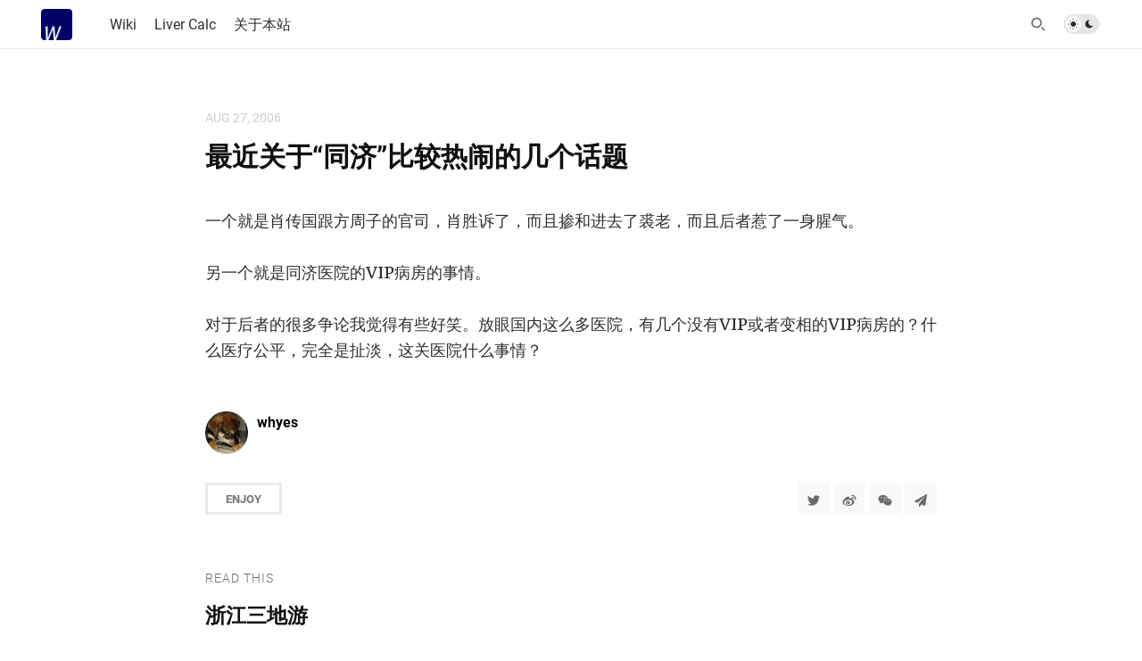

--- FILE ---
content_type: text/html; charset=utf-8
request_url: http://whyes.org/2006/21
body_size: 3502
content:
<!doctype html>
<html lang="zh">
<head>
  <meta charset="UTF-8">
  <meta name="viewport" content="width=device-width, initial-scale=1, maximum-scale=5, viewport-fit=cover">
  <link rel="preconnect" href="https://typlog.com/">
  <link rel="preconnect" href="https://s.typlog.com/">
  <link rel="preconnect" href="https://i.typlog.com/">
  <meta name="generator" content="Typlog 3.1">
  <meta name="provider" content="https://typlog.com">
    <meta name="theme" content="nezu 0.8.0">
    <link rel="icon" type="image/x-icon" href="https://i.typlog.com/whyes/8431633382_991999.ico">
    <link rel="apple-touch-icon" href="https://i.typlog.com/whyes/8431633498_718491.png">
  <title>最近关于“同济”比较热闹的几个话题 - whyes 的博客</title>
  <meta name="description" content="一个就是肖传国跟方周子的官司，肖胜诉了，而且掺和进去了裘老，而且后者惹了一身腥气。 另一个就是同济医院的VIP病房的事情。 对于后者的很多争论我觉得有些好笑。放眼国内这么多医院，有几个没有VIP或者变相的VIP病房的？什么医疗公平，完全是扯...">
  <meta name="page:id" content="27522">
  <meta name="page:slug" content="21">
  <meta name="page:type" content="post">
      <link rel="amphtml" href="http://whyes.org/amp/27522">
  <link rel="canonical" href="http://whyes.org/2006/21">
  <meta property="og:site_name" content="whyes 的博客">
  <meta property="og:type" content="article">
  <meta property="og:title" content="最近关于“同济”比较热闹的几个话题">
  <meta property="og:description" content="一个就是肖传国跟方周子的官司，肖胜诉了，而且掺和进去了裘老，而且后者惹了一身腥气。 另一个就是同济医院的VIP病房的事情。 对于后者的很多争论我觉得有些好笑。放眼国内这么多医院，有几个没有VIP或者变相的VIP病房的？什么医疗公平，完全是扯...">
  <meta property="og:url" content="http://whyes.org/2006/21">
    <meta property="og:image" content="https://i.typlog.com/whyes/8431633559_928745.jpg?x-oss-process=style/ss">
    <meta name="twitter:card" content="summary">
  <meta name="twitter:site" content="@typlog">
  <script>SITE={"active": true, "base_url": "http://whyes.org/", "icon": "https://i.typlog.com/whyes/8431633559_928745.jpg?x-oss-process=style/ss", "id": 751, "level": "basic", "name": "whyes \u7684\u535a\u5ba2", "slug": "whyes", "socials": {"behance": "", "email": "", "github": "", "instagram": "", "telegram": "", "twitter": "whyeszhu", "weibo": "whyes"}, "subscriber": false}</script>
    <script async src="https://www.googletagmanager.com/gtag/js?id=UA-12259382-1"></script>
    <script>
      window.dataLayer = window.dataLayer || [];
      function gtag(){dataLayer.push(arguments);}gtag('js', new Date());gtag('config', 'UA-12259382-1');
    </script>
<link rel="stylesheet" href="https://s.typlog.com/ui/20231124-6d5af0b0/typlog.css">  <style>:root{ --t-rc-primary:0,0,0;--primary-color-hex:#000;--primary-color-rgb:0,0,0;--t-on-primary:255,255,255;--primary-text-rgb:255,255,255;--t-rc-secondary:255,255,255;--secondary-color-hex:#fff;--secondary-color-rgb:255,255,255;--t-on-secondary:0,0,0;--secondary-text-rgb:0,0,0 }</style>
<link rel="stylesheet" href="https://s3.typlog.com/npm/@typlog/yue@1.1.1/yue.css">
<link rel="stylesheet" href="https://s3.typlog.com/gh/typlog/nezu@0.8.0/nezu.css">
  <link rel="preconnect" href="https://use.typkit.net" crossorigin>
  <link rel="stylesheet" href="https://use.typekit.net/zbe5yhf.css">
  <link rel="preload" href="https://s.typlog.com/ui/20231124-6d5af0b0/typlog.js" as="script">
</head>
<body>
  <header class="head">
  <div class="head_wrap">
    <div class="head_inner">
      <div class="head_logo">
          <a href="/">
            <img src="https://i.typlog.com/whyes/8431633559_928745.jpg?x-oss-process=style/ss" alt="whyes 的博客" height="35" />
          </a>
      </div>
      <div id="HeadNav" class="head_links">
        <nav class="head_primary">
            <ul class="links count-3">
    <li class="link">
        <a class="link_title" href="https://www.whyes.org/wiki" target="_blank"><span>Wiki</span></a>
    </li>
    <li class="link">
        <a class="link_title" href="https://www.whyes.org/livercalc" target="_blank"><span>Liver Calc</span></a>
    </li>
    <li class="link">
        <a class="link_title" href="https://www.whyes.org/about" target="_blank"><span>关于本站</span></a>
    </li>
</ul>

        </nav>
        <nav class="head_secondary">
            <ul class="links count-0">
</ul>

        </nav>
      </div>
      <div class="head_actions">
        <div class="head_search">
          <button type="button" class="js-search">
            <i class="icon icon-search" aria-label="Search"></i>
          </button>
        </div>
        <div class="theme-toggle">
          <input type="checkbox" id="js-theme-toggle">
          <label for="js-theme-toggle">
            <span class="theme-toggle_handle"></span>
            <svg class="sun" xmlns="http://www.w3.org/2000/svg" viewBox="0 0 24 24" aria-label="Light theme icon (sun)">
              <circle cx="12" cy="12" r="5" fill="currentColor"></circle>
              <line x1="12" y1="1" x2="12" y2="3"></line>
              <line x1="12" y1="21" x2="12" y2="23"></line>
              <line x1="4.22" y1="4.22" x2="5.64" y2="5.64"></line>
              <line x1="18.36" y1="18.36" x2="19.78" y2="19.78"></line>
              <line x1="1" y1="12" x2="3" y2="12"></line>
              <line x1="21" y1="12" x2="23" y2="12"></line>
              <line x1="4.22" y1="19.78" x2="5.64" y2="18.36"></line>
              <line x1="18.36" y1="5.64" x2="19.78" y2="4.22"></line>
            </svg>
            <svg class="moon" xmlns="http://www.w3.org/2000/svg" viewBox="0 0 24 24" aria-label="Dark theme icon (moon)">
              <path d="M12 3c.132 0 .263 0 .393 0a7.5 7.5 0 0 0 7.92 12.446a9 9 0 1 1 -8.313 -12.454z" fill="currentColor" stroke="none"></path>
            </svg>
          </label>
        </div>
        <button type="button" class="head_menu js-toggle-menu" aria-label="mobile navigation" aria-expanded="false" aria-controls="HeadNav">
          <span class="hamburger">
            <span class="hamburger_1"></span>
            <span class="hamburger_2"></span>
            <span class="hamburger_3"></span>
          </span>
        </button>
      </div>
    </div>
  </div>
</header>

  <div class="body">
    <div class="main inner">
      <article role="main" class="h-entry" itemscope itemtype="http://schema.org/Article">
        <div class="entry-meta">
            <time class="dt-published" datetime="2006-08-27T14:17:37Z"
                  itemprop="datePublished">Aug 27, 2006</time>
        </div>
        <h1 class="p-name" itemprop="headline">最近关于“同济”比较热闹的几个话题</h1>
        <div class="e-content js-content yue" itemprop="articleBody">
              <p>一个就是肖传国跟方周子的官司，肖胜诉了，而且掺和进去了裘老，而且后者惹了一身腥气。<br />
<br />另一个就是同济医院的VIP病房的事情。<br />
<br />对于后者的很多争论我觉得有些好笑。放眼国内这么多医院，有几个没有VIP或者变相的VIP病房的？什么医疗公平，完全是扯淡，这关医院什么事情？</p>

    
      <div itemprop="image" itemscope itemtype="https://schema.org/ImageObject">
      <meta itemprop="url" content="https://i.typlog.com/whyes/8431633559_928745.jpg">
      <meta itemprop="width" content="512">
      <meta itemprop="height" content="512">
    </div>
    <meta itemprop="dateModified" content="2021-09-13T07:35:07Z"/>
  <div itemprop="publisher" itemscope itemtype="https://schema.org/Organization">
      <div itemprop="logo" itemscope itemtype="https://schema.org/ImageObject">
        <meta itemprop="url" content="https://i.typlog.com/whyes/8431633559_928745.jpg">
        <meta itemprop="width" content="512">
        <meta itemprop="height" content="512">
      </div>
    <meta itemprop="name" content="whyes 的博客"/>
    <meta itemprop="url" content="http://whyes.org/"/>
  </div>


        </div>
                <div class="entry-authors">
        <div class="p-author h-card" itemprop="author" itemscope itemtype="http://schema.org/Person">
      <a href="/by/788/" class="author_image">
        <img class="u-photo" itemprop="image" src="https://i.typlog.com/u/788/6e6703756b7c622d06ad094b3ce2b358.jpg?x-oss-process=style/ss" alt="whyes" width="48" height="48">
      </a>
    <div class="author_main">
      <div class="author_meta">
        <strong class="p-name" itemprop="name">
          <a href="/by/788/" class="u-url">whyes</a>
        </strong>
      </div>
    </div>
  </div>

  </div>


          
      </article>
        <div class="entry-block">
          <div class="entry-enjoy">
            <button class="enjoy js-enjoy">Enjoy</button>
          </div>
          <div class="entry-share">
            <a class="js-share" data-type="tw" href="#" aria-label="Share to Twitter"><i class="icon icon-twitter"></i></a>
              <a class="js-share" data-type="wb" href="#" aria-label="分享到微博"><i class="icon icon-weibo"></i></a>
              <a class="js-share" data-type="wx" href="#" aria-label="分享到微信"><i class="icon icon-wechat"></i></a>
            <a class="js-share" data-type="tg" href="#" aria-label="Share to Telegram"><i class="icon icon-telegram"></i></a>
          </div>
        </div>
    </div>



    <section class="entry-section prev-subject">
      <div class="inner">
          <h2>Read This</h2>
          <div class="item" lang="zh">
            <a class="item-main" href="/2006/20">
              <h3>浙江三地游</h3>
            </a>
          </div>
      </div>
    </section>

  </div>
<script async src="https://s.typlog.com/ui/20231124-6d5af0b0/typlog.js"></script><footer class="foot">
    <div class="site-foot">
      <div class="site-foot_links">
        <a href="/archive/">Archive</a>
      </div>
    </div>
  <div class="powered-by">
    <div class="container">
      Powered by <a href="https://typlog.com/?utm_source=whyes&utm_media=theme-nezu">Typlog</a>,
      and theme <a href="https://theme-nezu.typlog.io/?utm_source=whyes&utm_media=foot">nezu</a> 0.8.0.
    </div>
  </div>
</footer>
<script defer src="https://static.cloudflareinsights.com/beacon.min.js/vcd15cbe7772f49c399c6a5babf22c1241717689176015" integrity="sha512-ZpsOmlRQV6y907TI0dKBHq9Md29nnaEIPlkf84rnaERnq6zvWvPUqr2ft8M1aS28oN72PdrCzSjY4U6VaAw1EQ==" data-cf-beacon='{"version":"2024.11.0","token":"41d2ac8e037f474a878c730e97b5b3bd","r":1,"server_timing":{"name":{"cfCacheStatus":true,"cfEdge":true,"cfExtPri":true,"cfL4":true,"cfOrigin":true,"cfSpeedBrain":true},"location_startswith":null}}' crossorigin="anonymous"></script>
</body>
</html>